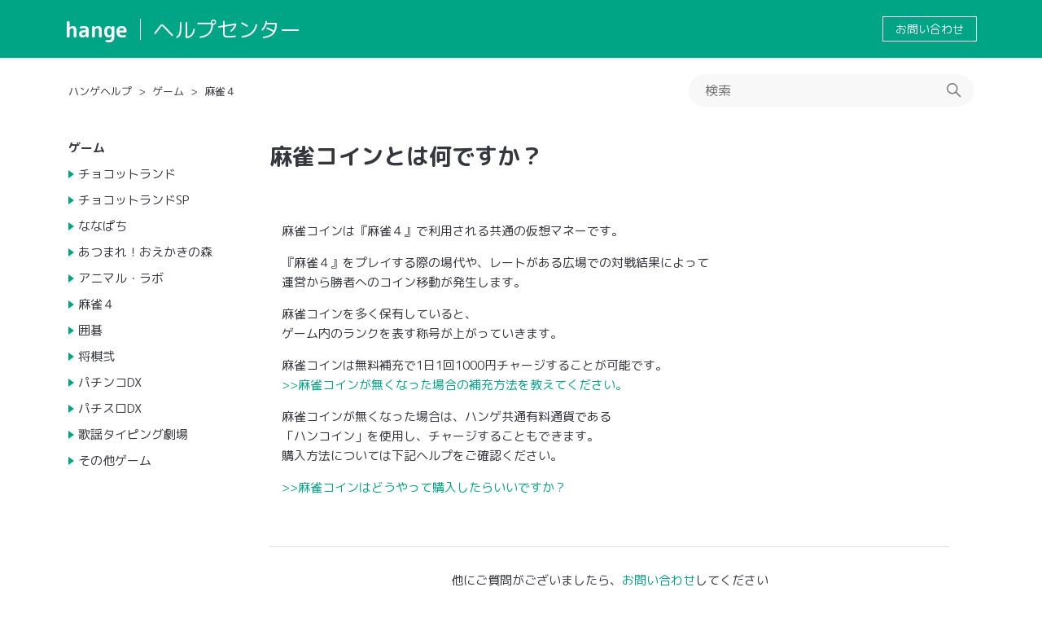

--- FILE ---
content_type: text/html; charset=utf-8
request_url: https://help.hange.jp/hc/ja/articles/1500007050461-%E9%BA%BB%E9%9B%80%E3%82%B3%E3%82%A4%E3%83%B3%E3%81%A8%E3%81%AF%E4%BD%95%E3%81%A7%E3%81%99%E3%81%8B
body_size: 6136
content:
<!DOCTYPE html>
<html dir="ltr" lang="ja">
<head>
  <meta charset="utf-8" />
  <!-- v26880 -->


  <title>麻雀コインとは何ですか？ &ndash; ハンゲヘルプ</title>

  

  <meta name="description" content="麻雀コインは『麻雀４』で利用される共通の仮想マネーです。 『麻雀４』をプレイする際の場代や、レートがある広場での対戦結果によって運営から勝者へのコイン移動が発生します。 麻雀コインを多く保有していると、ゲーム内のランクを表す称号が上がっていきます。..." /><meta property="og:image" content="https://help.hange.jp/hc/theming_assets/01HZKT2ENJSTSBXDY1CYAFYZF8" />
<meta property="og:type" content="website" />
<meta property="og:site_name" content="ハンゲヘルプ" />
<meta property="og:title" content="麻雀コインとは何ですか？" />
<meta property="og:description" content="麻雀コインは『麻雀４』で利用される共通の仮想マネーです。
『麻雀４』をプレイする際の場代や、レートがある広場での対戦結果によって運営から勝者へのコイン移動が発生します。
麻雀コインを多く保有していると、ゲーム内のランクを表す称号が上がっていきます。
麻雀コインは無料補充で1日1回1000円チャージすることが可能です。&gt;&gt;麻雀コインが無くなった場合の補充方法を教えてください。
麻雀..." />
<meta property="og:url" content="https://help.hange.jp/hc/ja/articles/1500007050461" />
<link rel="canonical" href="https://help.hange.jp/hc/ja/articles/1500007050461-%E9%BA%BB%E9%9B%80%E3%82%B3%E3%82%A4%E3%83%B3%E3%81%A8%E3%81%AF%E4%BD%95%E3%81%A7%E3%81%99%E3%81%8B">
<link rel="alternate" hreflang="ja" href="https://help.hange.jp/hc/ja/articles/1500007050461-%E9%BA%BB%E9%9B%80%E3%82%B3%E3%82%A4%E3%83%B3%E3%81%A8%E3%81%AF%E4%BD%95%E3%81%A7%E3%81%99%E3%81%8B">
<link rel="alternate" hreflang="x-default" href="https://help.hange.jp/hc/ja/articles/1500007050461-%E9%BA%BB%E9%9B%80%E3%82%B3%E3%82%A4%E3%83%B3%E3%81%A8%E3%81%AF%E4%BD%95%E3%81%A7%E3%81%99%E3%81%8B">

  <link rel="stylesheet" href="//static.zdassets.com/hc/assets/application-f34d73e002337ab267a13449ad9d7955.css" media="all" id="stylesheet" />
  <link rel="stylesheet" type="text/css" href="/hc/theming_assets/9607630/360004293293/style.css?digest=53617338542361">

  <link rel="icon" type="image/x-icon" href="/hc/theming_assets/01JV8ZJ9VBVAVBFS6N150N5ETE">

    

  <meta content="width=device-width, initial-scale=1.0" name="viewport" />
<script type="text/javascript">
var settings = {
  brand_title: "BrandTitle",
}
</script>

<link rel="stylesheet" type="text/css" href="/hc/theming_assets/01HZKT2E73C2C035QNCB4X4N17" />
<link href="https://fonts.googleapis.com/css?family=M+PLUS+Rounded+1c:400,500,700&display=swap&subset=japanese" rel="stylesheet">
  
</head>
<body class="">
  
  
  

  <a class="skip-navigation" tabindex="1" href="#main-content">メインコンテンツへスキップ</a>

<header class="header">
  <div class="inner">

    <div class="logo">
      <a href="https://www.hange.jp/" class="title" target="_blank">hange</a>
      <a class="subtitle" title="ホーム" href="/hc/ja">
        ヘルプセンター
      </a>
    </div>

    <div class="links">
      <a class="link-request" href="/hc/ja/requests/new">
      お問い合わせ
      </a>
    </div>

  </div>
</header>


  <main role="main">
    <div class="container-divider"></div>
<div class="container">
  <div class="inner">

    <nav class="sub-nav">
      <ol class="breadcrumbs">
  
    <li title="ハンゲヘルプ">
      
        <a href="/hc/ja">ハンゲヘルプ</a>
      
    </li>
  
    <li title="ゲーム">
      
        <a href="/hc/ja/categories/360003412653-%E3%82%B2%E3%83%BC%E3%83%A0">ゲーム</a>
      
    </li>
  
    <li title="麻雀４">
      
        <a href="/hc/ja/sections/1500000266661-%E9%BA%BB%E9%9B%80%EF%BC%94">麻雀４</a>
      
    </li>
  
</ol>

      <div class="search-container">
        <svg xmlns="http://www.w3.org/2000/svg" width="12" height="12" focusable="false" viewBox="0 0 12 12" class="search-icon">
          <circle cx="4.5" cy="4.5" r="4" fill="none" stroke="currentColor"/>
          <path stroke="currentColor" stroke-linecap="round" d="M11 11L7.5 7.5"/>
        </svg>
        <form role="search" class="search" data-search="" action="/hc/ja/search" accept-charset="UTF-8" method="get"><input type="hidden" name="utf8" value="&#x2713;" autocomplete="off" /><input type="hidden" name="category" id="category" value="360003412653" autocomplete="off" />
<input type="search" name="query" id="query" placeholder="検索" aria-label="検索" /></form>
      </div>
    </nav>

    <div class="article-container" id="article-container">
      <aside class="section-navi">
        <div class="navi-frame js-sectionnavi">
          <div class="title"></div>
          <div class="list"></div>
        </div>
      </aside>

      

      <article id="main-content" class="article">
        <header class="article-header">
          <h1 title="麻雀コインとは何ですか？" class="article-title main-title">
            麻雀コインとは何ですか？
            
          </h1>

          

          
          
        </header>

        <section class="article-info">
          <div class="article-content">
            <div class="article-body"><p>麻雀コインは『麻雀４』で利用される共通の仮想マネーです。</p>
<p>『麻雀４』をプレイする際の場代や、レートがある広場での対戦結果によって<br>運営から勝者へのコイン移動が発生します。</p>
<p>麻雀コインを多く保有していると、<br>ゲーム内のランクを表す称号が上がっていきます。</p>
<p>麻雀コインは無料補充で1日1回1000円チャージすることが可能です。<br><a href="https://help.hange.jp/hc/ja/articles/1500007068442" target="_blank" rel="noopener">&gt;&gt;麻雀コインが無くなった場合の補充方法を教えてください。</a></p>
<p>麻雀コインが無くなった場合は、ハンゲ共通有料通貨である<br>「ハンコイン」を使用し、チャージすることもできます。<br>購入方法については下記ヘルプをご確認ください。</p>
<p><a href="https://help.hange.jp/hc/ja/articles/1500007050421" target="_blank" rel="noopener">&gt;&gt;麻雀コインはどうやって購入したらいいですか？</a></p></div>

            <div class="article-attachments">
              <ul class="attachments">
                
              </ul>
            </div>
          </div>
        </section>

        <footer>
          <div class="article-footer">
            
            
          </div>
          
          

          <div class="article-more-questions">
            他にご質問がございましたら、<a href="/hc/ja/requests/new">リクエストを送信</a>してください
          </div>
          <div class="article-return-to-top">
            <a href="#article-container">
              ページの先頭へ戻る 
              <svg xmlns="http://www.w3.org/2000/svg" class="article-return-to-top-icon" width="20" height="20" focusable="false" viewBox="0 0 12 12" aria-hidden="true">
                <path fill="none" stroke="currentColor" stroke-linecap="round" d="M3 4.5l2.6 2.6c.2.2.5.2.7 0L9 4.5"/>
              </svg>
            </a>
          </div>
        </footer>

        <div class="article-relatives">
          
            <div data-recent-articles></div>
          
          
            
  <section class="related-articles">
    
      <h2 class="related-articles-title">関連記事</h2>
    
    <ul>
      
        <li>
          <a href="/hc/ja/related/click?data=[base64]%3D%3D--53054e1d8272bf67afe0d2e2283cc296224e8d64" rel="nofollow">麻雀コインはどうやって購入したらいいですか？</a>
        </li>
      
        <li>
          <a href="/hc/ja/related/click?data=[base64]%3D--11d9748e1038566cb912c598a49941f5294bf526" rel="nofollow">麻雀コインが無くなった場合の補充方法を教えてください。</a>
        </li>
      
        <li>
          <a href="/hc/ja/related/click?data=[base64]" rel="nofollow">龍珠（りゅうたま）の獲得方法を教えてください。</a>
        </li>
      
        <li>
          <a href="/hc/ja/related/click?data=BAh7CjobZGVzdGluYXRpb25fYXJ0aWNsZV9pZGwrCJm06%2BJJHDoYcmVmZXJyZXJfYXJ0aWNsZV9pZGwrCN0sYz9dAToLbG9jYWxlSSIHamEGOgZFVDoIdXJsSSIB%[base64]%3D%3D--bbba85f2ea5575ab21f6f7fa45fc3495f041e019" rel="nofollow">ハンコインを買ったのに『麻雀４』のコインが増えません</a>
        </li>
      
        <li>
          <a href="/hc/ja/related/click?data=[base64]%3D%3D--840e5ac373cf5b473c3613dd0dae317b04809b70" rel="nofollow">HgGameStarterとは何ですか？</a>
        </li>
      
    </ul>
  </section>


          
        </div>
        
        
      </article>
    </div>
    
  </div>
</div>

  </main>

  <footer class="footer">
  <div class="inner">
    

    <div class="links">

      <div class="item">
        <h3 class="title">規約・ポリシー</h3>
        <ul class="link_items">
          <li class="link_item"><a href="https://announce.hange.jp" target="_blank">利用規約</a></li>
          <li class="link_item"><a href="https://cocone-one.com/legal/group-service-privacy/" target="_blank">個人情報保護</a></li>
          <li class="link_item"><a href="https://announce.hange.jp/commercial/" target="_blank">特定商取引法の記載</a></li>
          <li class="link_item"><a href="https://announce.hange.jp/funds/" target="_blank">資金決済法に基づく表記</a></li>
          <!-- <li class="link_item"><a href="https://announce.hange.jp/sales/" target="_blank">販売運営ポリシー</a></li> -->
        </ul>
      </div>
       
      <div class="item">
        <h3 class="title">サポート</h3>
        <ul class="link_items">
          <li class="link_item"><a href="https://help.hange.jp/hc/ja/articles/4590984794393" target="_blank">推奨環境</a></li>
          <li class="link_item"><a href="https://member.hange.jp/forgot/" target="_blank">ハンゲID/パスワード紛失申請</a></li>
          <li class="link_item"><a href="https://member.hange.jp/deleteid/" target="_blank">ハンゲID解約申請</a></li>
          <li class="link_item"><a href="https://help.hange.jp/hc/ja/articles/1500006565082" target="_blank">メールマガジンの配信停止</a></li>
          <li class="link_item"><a href="https://help.hange.jp/hc/ja/articles/900006135666" target="_blank">-ハンコイン専用- 電話でのお問い合わせ</a></li>
        </ul>
      </div>
      		
      <div class="item">
        <h3 class="title">運営</h3>
        <ul class="link_items">
          <li class="link_item"><a href="https://cocone.co.jp/" target="_blank">ココネ株式会社</a></li>
        </ul>
        <p class="logo">
          <a href="https://cocone.co.jp/" target="_blank">
            <img src="/hc/theming_assets/01JWQ4BS9YGRRDHS6PSKYQA1PD">
          </a>
        </p>
      </div>
    </div>

    <div class="copy">
      &copy; cocone corporation
    </div>
  </div>
</footer>


<div class="js-checksp checksp">&nbsp;</div>

<script type="text/javascript" src="//cdnjs.cloudflare.com/ajax/libs/babel-polyfill/7.8.3/polyfill.min.js"></script>
<script type="text/javascript" src="//cdn.jsdelivr.net/g/lodash@4.3.0,handlebarsjs@4.0.5,momentjs@2.9.0,jquery@3.2.1"></script>
<script type="text/javascript" src="//cdn.jsdelivr.net/npm/lscache@1.3.0/lscache.min.js"></script>

<script type="text/javascript" src="/hc/theming_assets/01HZKT2EBWZNA2PPXRHXPB01A4"></script>



  <!-- / -->

  
  <script src="//static.zdassets.com/hc/assets/ja.dab7145c93f6aa6cbfac.js"></script>
  

  <script type="text/javascript">
  /*

    Greetings sourcecode lurker!

    This is for internal Zendesk and legacy usage,
    we don't support or guarantee any of these values
    so please don't build stuff on top of them.

  */

  HelpCenter = {};
  HelpCenter.account = {"subdomain":"coconefk","environment":"production","name":"ココネ株式会社"};
  HelpCenter.user = {"identifier":"da39a3ee5e6b4b0d3255bfef95601890afd80709","email":null,"name":"","role":"anonymous","avatar_url":"https://assets.zendesk.com/hc/assets/default_avatar.png","is_admin":false,"organizations":[],"groups":[]};
  HelpCenter.internal = {"asset_url":"//static.zdassets.com/hc/assets/","web_widget_asset_composer_url":"https://static.zdassets.com/ekr/snippet.js","current_session":{"locale":"ja","csrf_token":null,"shared_csrf_token":null},"usage_tracking":{"event":"article_viewed","data":"[base64]--dae0c68ead4e01bc46bc7b804cceaf3b1743eae9","url":"https://help.hange.jp/hc/activity"},"current_record_id":"1500007050461","current_record_url":"/hc/ja/articles/1500007050461-%E9%BA%BB%E9%9B%80%E3%82%B3%E3%82%A4%E3%83%B3%E3%81%A8%E3%81%AF%E4%BD%95%E3%81%A7%E3%81%99%E3%81%8B","current_record_title":"麻雀コインとは何ですか？","current_text_direction":"ltr","current_brand_id":360004293293,"current_brand_name":"ハンゲヘルプ","current_brand_url":"https://hange.zendesk.com","current_brand_active":true,"current_path":"/hc/ja/articles/1500007050461-%E9%BA%BB%E9%9B%80%E3%82%B3%E3%82%A4%E3%83%B3%E3%81%A8%E3%81%AF%E4%BD%95%E3%81%A7%E3%81%99%E3%81%8B","show_autocomplete_breadcrumbs":true,"user_info_changing_enabled":false,"has_user_profiles_enabled":false,"has_end_user_attachments":true,"user_aliases_enabled":false,"has_anonymous_kb_voting":false,"has_multi_language_help_center":true,"show_at_mentions":false,"embeddables_config":{"embeddables_web_widget":false,"embeddables_help_center_auth_enabled":false,"embeddables_connect_ipms":false},"answer_bot_subdomain":"static","gather_plan_state":"subscribed","has_article_verification":true,"has_gather":true,"has_ckeditor":false,"has_community_enabled":false,"has_community_badges":true,"has_community_post_content_tagging":false,"has_gather_content_tags":true,"has_guide_content_tags":true,"has_user_segments":true,"has_answer_bot_web_form_enabled":true,"has_garden_modals":false,"theming_cookie_key":"hc-da39a3ee5e6b4b0d3255bfef95601890afd80709-2-preview","is_preview":false,"has_search_settings_in_plan":true,"theming_api_version":2,"theming_settings":{"brand_color":"#00a585","brand_text_color":"#fbfefd","text_color":"#35373e","link_color":"#00a585","background_color":"#FFFFFF","heading_font":"'M PLUS Rounded 1c', sans-serif","text_font":"'M PLUS Rounded 1c', sans-serif","logo_image":"/hc/theming_assets/01JWQ4BS9YGRRDHS6PSKYQA1PD","logo":"/hc/theming_assets/01HZKT2ENJSTSBXDY1CYAFYZF8","favicon":"/hc/theming_assets/01JV8ZJ9VBVAVBFS6N150N5ETE","brand_title":"BrandTitle","login_permission":true,"homepage_background_image":"/hc/theming_assets/01HZKT2F0J96H1KBKJCS0V19FE","community_background_image":"/hc/theming_assets/01HZKT2F8RY3EQ9PBK29JXY4ET","community_image":"/hc/theming_assets/01HZKT2FESZMWADEQ3J6G26YYA","instant_search":true,"scoped_kb_search":true,"scoped_community_search":true,"show_recent_activity":true,"show_articles_in_section":true,"show_article_author":false,"show_article_comments":false,"show_follow_article":false,"show_recently_viewed_articles":true,"show_related_articles":true,"show_article_sharing":false,"show_follow_section":false,"show_follow_post":false,"show_post_sharing":false,"show_follow_topic":false},"has_pci_credit_card_custom_field":true,"help_center_restricted":false,"is_assuming_someone_else":false,"flash_messages":[],"user_photo_editing_enabled":true,"user_preferred_locale":"ja","base_locale":"ja","login_url":"https://coconefk.zendesk.com/access?brand_id=360004293293\u0026return_to=https%3A%2F%2Fhelp.hange.jp%2Fhc%2Fja%2Farticles%2F1500007050461-%25E9%25BA%25BB%25E9%259B%2580%25E3%2582%25B3%25E3%2582%25A4%25E3%2583%25B3%25E3%2581%25A8%25E3%2581%25AF%25E4%25BD%2595%25E3%2581%25A7%25E3%2581%2599%25E3%2581%258B","has_alternate_templates":true,"has_custom_statuses_enabled":true,"has_hc_generative_answers_setting_enabled":true,"has_generative_search_with_zgpt_enabled":false,"has_suggested_initial_questions_enabled":false,"has_guide_service_catalog":true,"has_service_catalog_search_poc":false,"has_service_catalog_itam":false,"has_csat_reverse_2_scale_in_mobile":false,"has_knowledge_navigation":false,"has_unified_navigation":false,"has_unified_navigation_eap_access":false,"has_csat_bet365_branding":false,"version":"v26880","dev_mode":false};
</script>

  
  
  <script src="//static.zdassets.com/hc/assets/hc_enduser-9d4172d9b2efbb6d87e4b5da3258eefa.js"></script>
  <script type="text/javascript" src="/hc/theming_assets/9607630/360004293293/script.js?digest=53617338542361"></script>
  
</body>
</html>

--- FILE ---
content_type: text/javascript; charset=utf-8
request_url: https://help.hange.jp/hc/theming_assets/9607630/360004293293/script.js?digest=53617338542361
body_size: 4389
content:
//**************************************
// Original Scripts
//**************************************
document.addEventListener('DOMContentLoaded', function() {
  // Key map
  var ENTER = 13;
  var ESCAPE = 27;
  var SPACE = 32;
  var UP = 38;
  var DOWN = 40;
  var TAB = 9;

  function closest (element, selector) {
    if (Element.prototype.closest) {
      return element.closest(selector);
    }
    do {
      if (Element.prototype.matches && element.matches(selector)
        || Element.prototype.msMatchesSelector && element.msMatchesSelector(selector)
        || Element.prototype.webkitMatchesSelector && element.webkitMatchesSelector(selector)) {
        return element;
      }
      element = element.parentElement || element.parentNode;
    } while (element !== null && element.nodeType === 1);
    return null;
  }

  // social share popups
  Array.prototype.forEach.call(document.querySelectorAll('.share a'), function(anchor) {
    anchor.addEventListener('click', function(e) {
      e.preventDefault();
      window.open(this.href, '', 'height = 500, width = 500');
    });
  });

  // In some cases we should preserve focus after page reload
  function saveFocus() {
    var activeElementId = document.activeElement.getAttribute("id");
    sessionStorage.setItem('returnFocusTo', '#' + activeElementId);
  }
  var returnFocusTo = sessionStorage.getItem('returnFocusTo');
  if (returnFocusTo) {
    sessionStorage.removeItem('returnFocusTo');
    var returnFocusToEl = document.querySelector(returnFocusTo);
    returnFocusToEl && returnFocusToEl.focus && returnFocusToEl.focus();
  }

  // show form controls when the textarea receives focus or backbutton is used and value exists
  var commentContainerTextarea = document.querySelector('.comment-container textarea'),
    commentContainerFormControls = document.querySelector('.comment-form-controls, .comment-ccs');

  if (commentContainerTextarea) {
    commentContainerTextarea.addEventListener('focus', function focusCommentContainerTextarea() {
      commentContainerFormControls.style.display = 'block';
      commentContainerTextarea.removeEventListener('focus', focusCommentContainerTextarea);
    });

    if (commentContainerTextarea.value !== '') {
      commentContainerFormControls.style.display = 'block';
    }
  }

  // Expand Request comment form when Add to conversation is clicked
  var showRequestCommentContainerTrigger = document.querySelector('.request-container .comment-container .comment-show-container'),
    requestCommentFields = document.querySelectorAll('.request-container .comment-container .comment-fields'),
    requestCommentSubmit = document.querySelector('.request-container .comment-container .request-submit-comment');

  if (showRequestCommentContainerTrigger) {
    showRequestCommentContainerTrigger.addEventListener('click', function() {
      showRequestCommentContainerTrigger.style.display = 'none';
      Array.prototype.forEach.call(requestCommentFields, function(e) { e.style.display = 'block'; });
      requestCommentSubmit.style.display = 'inline-block';

      if (commentContainerTextarea) {
        commentContainerTextarea.focus();
      }
    });
  }

  // Mark as solved button
  var requestMarkAsSolvedButton = document.querySelector('.request-container .mark-as-solved:not([data-disabled])'),
    requestMarkAsSolvedCheckbox = document.querySelector('.request-container .comment-container input[type=checkbox]'),
    requestCommentSubmitButton = document.querySelector('.request-container .comment-container input[type=submit]');

  if (requestMarkAsSolvedButton) {
    requestMarkAsSolvedButton.addEventListener('click', function() {
      requestMarkAsSolvedCheckbox.setAttribute('checked', true);
      requestCommentSubmitButton.disabled = true;
      this.setAttribute('data-disabled', true);
      // Element.closest is not supported in IE11
      closest(this, 'form').submit();
    });
  }

  // Change Mark as solved text according to whether comment is filled
  var requestCommentTextarea = document.querySelector('.request-container .comment-container textarea');

  if (requestCommentTextarea) {
    requestCommentTextarea.addEventListener('input', function() {
      if (requestCommentTextarea.value === '') {
        if (requestMarkAsSolvedButton) {
          requestMarkAsSolvedButton.innerText = requestMarkAsSolvedButton.getAttribute('data-solve-translation');
        }
        requestCommentSubmitButton.disabled = true;
      } else {
        if (requestMarkAsSolvedButton) {
          requestMarkAsSolvedButton.innerText = requestMarkAsSolvedButton.getAttribute('data-solve-and-submit-translation');
        }
        requestCommentSubmitButton.disabled = false;
      }
    });
  }

  // Disable submit button if textarea is empty
  if (requestCommentTextarea && requestCommentTextarea.value === '') {
    requestCommentSubmitButton.disabled = true;
  }

  // Submit requests filter form on status or organization change in the request list page
  Array.prototype.forEach.call(document.querySelectorAll('#request-status-select, #request-organization-select'), function(el) {
    el.addEventListener('change', function(e) {
      e.stopPropagation();
      saveFocus();
      closest(this, 'form').submit();
    });
  });

  // Submit requests filter form on search in the request list page
  var quickSearch = document.querySelector('#quick-search');
  quickSearch && quickSearch.addEventListener('keyup', function(e) {
    if (e.keyCode === ENTER) {
      e.stopPropagation();
      saveFocus();
      closest(this, 'form').submit();
    }
  });

  function toggleNavigation(toggle, menu) {
    var isExpanded = menu.getAttribute('aria-expanded') === 'true';
    menu.setAttribute('aria-expanded', !isExpanded);
    toggle.setAttribute('aria-expanded', !isExpanded);
  }

  function closeNavigation(toggle, menu) {
    menu.setAttribute('aria-expanded', false);
    toggle.setAttribute('aria-expanded', false);
    toggle.focus();
  }

  var burgerMenu = document.querySelector('.header .menu-button');
  var userMenu = document.querySelector('#user-nav');
  if (burgerMenu && userMenu){
    burgerMenu.addEventListener('click', function(e) {
      e.stopPropagation();
      toggleNavigation(this, userMenu);
    });
  
    userMenu.addEventListener('keyup', function(e) {
      if (e.keyCode === ESCAPE) {
        e.stopPropagation();
        closeNavigation(burgerMenu, this);
      }
    });
  
    if (userMenu.children.length === 0) {
      burgerMenu.style.display = 'none';
    }
  }

  // Toggles expanded aria to collapsible elements
  var collapsible = document.querySelectorAll('.collapsible-nav, .collapsible-sidebar');

  Array.prototype.forEach.call(collapsible, function(el) {
    var toggle = el.querySelector('.collapsible-nav-toggle, .collapsible-sidebar-toggle');

    el.addEventListener('click', function(e) {
      toggleNavigation(toggle, this);
    });

    el.addEventListener('keyup', function(e) {
      if (e.keyCode === ESCAPE) {
        closeNavigation(toggle, this);
      }
    });
  });

  // Submit organization form in the request page
  var requestOrganisationSelect = document.querySelector('#request-organization select');

  if (requestOrganisationSelect) {
    requestOrganisationSelect.addEventListener('change', function() {
      closest(this, 'form').submit();
    });
  }

  // If a section has more than 6 subsections, we collapse the list, and show a trigger to display them all
  var seeAllTrigger = document.querySelector("#see-all-sections-trigger");
  var subsectionsList = document.querySelector(".section-list");

  if (subsectionsList && subsectionsList.children.length > 6) {
    seeAllTrigger.setAttribute("aria-hidden", false);

    seeAllTrigger.addEventListener("click", function(e) {
      subsectionsList.classList.remove("section-list--collapsed");
      seeAllTrigger.parentNode.removeChild(seeAllTrigger);
    });
  }

  // If multibrand search has more than 5 help centers or categories collapse the list
  var multibrandFilterLists = document.querySelectorAll(".multibrand-filter-list");
  Array.prototype.forEach.call(multibrandFilterLists, function(filter) {
    if (filter.children.length > 6) {
      // Display the show more button
      var trigger = filter.querySelector(".see-all-filters");
      trigger.setAttribute("aria-hidden", false);

      // Add event handler for click
      trigger.addEventListener("click", function(e) {
        e.stopPropagation();
        trigger.parentNode.removeChild(trigger);
        filter.classList.remove("multibrand-filter-list--collapsed")
      })
    }
  });

  // If there are any error notifications below an input field, focus that field
  var notificationElm = document.querySelector(".notification-error");
  if (
    notificationElm &&
    notificationElm.previousElementSibling &&
    typeof notificationElm.previousElementSibling.focus === "function"
  ) {
    notificationElm.previousElementSibling.focus();
  }

  // Dropdowns
  
  function Dropdown(toggle, menu) {
    this.toggle = toggle;
    this.menu = menu;

    this.menuPlacement = {
      top: menu.classList.contains("dropdown-menu-top"),
      end: menu.classList.contains("dropdown-menu-end")
    };

    this.toggle.addEventListener("click", this.clickHandler.bind(this));
    this.toggle.addEventListener("keydown", this.toggleKeyHandler.bind(this));
    this.menu.addEventListener("keydown", this.menuKeyHandler.bind(this));
  };

  Dropdown.prototype = {

    get isExpanded() {
      return this.menu.getAttribute("aria-expanded") === "true";
    },

    get menuItems() {
      return Array.prototype.slice.call(this.menu.querySelectorAll("[role='menuitem']"));
    },

    dismiss: function() {
      if (!this.isExpanded) return;

      this.menu.setAttribute("aria-expanded", false);
      this.menu.classList.remove("dropdown-menu-end", "dropdown-menu-top");
    },

    open: function() {
      if (this.isExpanded) return;

      this.menu.setAttribute("aria-expanded", true);
      this.handleOverflow();
    },

    handleOverflow: function() {
      var rect = this.menu.getBoundingClientRect();

      var overflow = {
        right: rect.left < 0 || rect.left + rect.width > window.innerWidth,
        bottom: rect.top < 0 || rect.top + rect.height > window.innerHeight
      };

      if (overflow.right || this.menuPlacement.end) {
        this.menu.classList.add("dropdown-menu-end");
      }

      if (overflow.bottom || this.menuPlacement.top) {
        this.menu.classList.add("dropdown-menu-top");
      }

      if (this.menu.getBoundingClientRect().top < 0) {
        this.menu.classList.remove("dropdown-menu-top")
      }
    },

    focusNextMenuItem: function(currentItem) {
      if (!this.menuItems.length) return;

      var currentIndex = this.menuItems.indexOf(currentItem);
      var nextIndex = currentIndex === this.menuItems.length - 1 || currentIndex < 0 ? 0 : currentIndex + 1;

      this.menuItems[nextIndex].focus();
    },

    focusPreviousMenuItem: function(currentItem) {
      if (!this.menuItems.length) return;

      var currentIndex = this.menuItems.indexOf(currentItem);
      var previousIndex = currentIndex <= 0 ? this.menuItems.length - 1 : currentIndex - 1;

      this.menuItems[previousIndex].focus();
    },

    clickHandler: function() {
      if (this.isExpanded) {
        this.dismiss();
      } else {
        this.open();
      }
    },

    toggleKeyHandler: function(e) {
      switch (e.keyCode) {
        case ENTER:
        case SPACE:
        case DOWN:
          e.preventDefault();
          this.open();
          this.focusNextMenuItem();
          break;
        case UP:
          e.preventDefault();
          this.open();
          this.focusPreviousMenuItem();
          break;
        case ESCAPE:
          this.dismiss();
          this.toggle.focus();
          break;
      }
    },

    menuKeyHandler: function(e) {
      var firstItem = this.menuItems[0];
      var lastItem = this.menuItems[this.menuItems.length - 1];
      var currentElement = e.target;

      switch (e.keyCode) {
        case ESCAPE:
          this.dismiss();
          this.toggle.focus();
          break;
        case DOWN:
          e.preventDefault();
          this.focusNextMenuItem(currentElement);
          break;
        case UP:
          e.preventDefault();
          this.focusPreviousMenuItem(currentElement);
          break;
        case TAB:
          if (e.shiftKey) {
            if (currentElement === firstItem) {
              this.dismiss();
            } else {
              e.preventDefault();
              this.focusPreviousMenuItem(currentElement);
            }
          } else if (currentElement === lastItem) {
            this.dismiss();
          } else {
            e.preventDefault();
            this.focusNextMenuItem(currentElement);
          }
          break;
        case ENTER:
        case SPACE:
          e.preventDefault();
          currentElement.click();
          break;
      }
    }
  }

  var dropdowns = [];
  var dropdownToggles = Array.prototype.slice.call(document.querySelectorAll(".dropdown-toggle"));

  dropdownToggles.forEach(function(toggle) {
    var menu = toggle.nextElementSibling;
    if (menu && menu.classList.contains("dropdown-menu")) {
      dropdowns.push(new Dropdown(toggle, menu));
    }
  });

  document.addEventListener("click", function(evt) {
    dropdowns.forEach(function(dropdown) {
      if (!dropdown.toggle.contains(evt.target)) {
        dropdown.dismiss();
      }
    });
  });
});


//**************************************
// Themes Scripts
//**************************************
var CACHE_EXP = 10;
var INFORMATION_ID = '360004419614';
var INFORMATION_PICKUP = 'お知らせTOP表示';

document.addEventListener('DOMContentLoaded', function() {

  //====================================
  // 共通ライブラリ初期化
  //====================================
  var sectionList = {};
  ezlib.init({
    paging:{
      custom: {
        enabled: true,
      },
    },
    pages: {
      common: {
        callback: callbackCommon,
      },
      home: {
        callback: callbackHome,
      },
      form: {
        callback: callbackForm,
      },
      article: {
        callback: callbackArticle,
      }
    }
  });
})

//====================================
// 各ページ共通処理
//====================================
function callbackCommon(){
  // セクション一蘭取得・表示
  setSectionList();
}

//====================================
// トップ用処理
//====================================
function callbackHome(){
  // 共通処理実行
  callbackCommon()

  // よく検索されるキーワード
  setPopularSearch()

  // お知らせ一覧
  setHomeInformation()
}

//====================================
// フォーム用処理
//====================================
function callbackForm(){
  // 共通処理実行
  callbackCommon()

  // フォームレイアウト調整
  setFormLayout()
}

//====================================
// 記事用処理
//====================================
function callbackArticle(){
  console.log('hoge')
  // 共通処理実行
  callbackCommon()

  // テキスト変更
  $('.article-more-questions a')
    .text('お問い合わせ')
}

//====================================
// よく検索されるキーワード
//====================================
function setPopularSearch(){
  var $words = $('.js-popular-words a');
  var $search = $('.js-home-search');

  $words.on('click', function(e){
    e.preventDefault();
    $search.find('#query').val( $(this).text() )
    $search.submit();
  })
}

//====================================
// トップ お知らせ一覧表示
//====================================
function setHomeInformation(){
  var informationId = INFORMATION_ID;
  var informationLabel = INFORMATION_PICKUP;
  var $infoList = $('.js-home-information-list');

  if ($infoList.length <= 0){ return; }

  // データ取得
  var apiUrl = '/api/v2/help_center/categories/' + informationId + '/articles'
  var params = {
    label_names: informationLabel,
    per_page: 3,
    sort_by: 'position',
    // sort_by: 'updated_at',
  }    
  ezlib.getApiDataAndCache(
    'home_info_list', CACHE_EXP, apiUrl, params
  ).then(function(data){
    var html = '';
    html += '<ul class="list">';
    _.each(data.articles, function(item){
      html += '<li class="item">'
      html += '<a href="' + item.html_url + '" class="item-link">' + item.title + '</a>'
      html += '</li>'
    })
    html += '</ul>';
    $infoList.html(html);
  });

}



//====================================
// セクション一覧出力
//====================================
function setSectionList(){
  var $sectionList = $('.js-sectionnavi');

  // データ取得
  var apiUrl = '/api/v2/help_center/ja/sections.json?include=categories';
  ezlib.getApiDataAndCache(
    'section_list', CACHE_EXP, apiUrl
  ).then(function(data){
    if ($sectionList.length <= 0){ return; }
    // 自カテゴリのデータを取得
    var mySection = data.sections.filter(function(l){ 
      return String(l.category_id) === String(ezlib.category.id)
    })

    // 出力
    $sectionList.find('.title').text(ezlib.category.name)
    $sectionList.find('.list').html(function(){
      var html = '';
      html += '<ul>'
      _.each(mySection, function(item){
        html += '<li><a href="' + item.html_url + '">' + item.name + '</a></li>'
      })
      html += '</ul>'
      return html
    })
  })
}

//====================================
// フォームレイアウト調整
//====================================
function setFormLayout(){

  var $headText = $('.js-header-text')
  var $footText = $('.js-footer-text')
  var $form = $('#new_request');

  // 説明テキスト挿入
  $headText.prependTo($form);
  $footText.appendTo($form);

  // 送信ボタン移動
  $form.find('footer').appendTo($form)

  // タイトル編集
  $('title, h1, .breadcrumbs li:eq(1)').text('お問い合わせ')

}

//**************************************
// Brand Scripts
//**************************************
